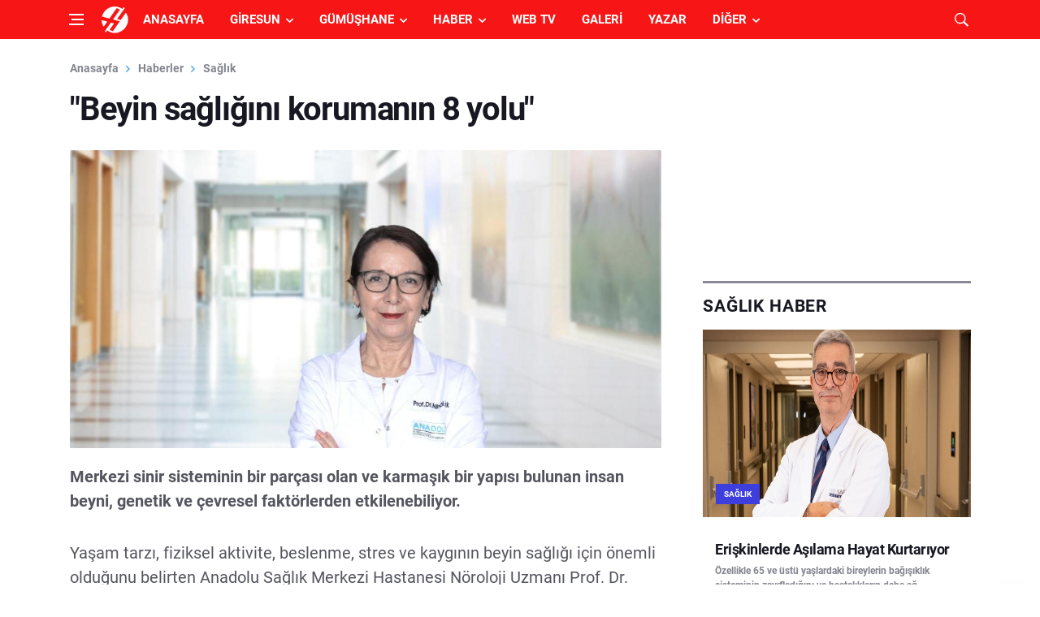

--- FILE ---
content_type: text/html; charset=UTF-8
request_url: https://www.harsitvadisi.com/beyin-sagligini-korumanin-8-yolu.html
body_size: 13542
content:
<!DOCTYPE html>
<html lang="tr">
<head>
  <title>Beyin sağlığını korumanın 8 yolu | Haber, Haberler</title>  <meta http-equiv="content-type" content="text/html; charset=UTF-8" />
  <!--[if IE]><meta http-equiv='X-UA-Compatible' content='IE=edge,chrome=1'><![endif]-->
  <meta name="viewport" content="width=device-width, initial-scale=1, shrink-to-fit=no" />
  <meta name="description" content="Yaşam tarzı, fiziksel aktivite, beslenme, stres ve kaygının beyin sağlığı için önemli olduğunu belirten Anadolu Sağlık Merkezi Hastanesi Nöroloji Uzmanı Prof. Dr. Ni">
  <meta name="keywords" content="Doğankent Haberleri, Tirebolu Haberleri, Gümüşhane Haberleri, Giresun Haberleri, Doğu Karadeniz Haberleri, Gurbetçi Haberleri, Yayla Haberleri, Kürtün Haberleri, Doğankent Resimleri, Tirebolu Resimleri, Giresun Resimleri, Gümüşhane Resimleri, Tarihi Bilgiler, Coğrafi Bilgiler, Köyleri, Mahalleleri, Sokaklar, harsitvadisi.com">
	  <meta name="robots" content="index,follow" />
  <meta name="location" content="turkey">
  <meta name="language" content="tr">
  <meta name="dc.language" content="TR">
  <meta name="google" content="notranslate">
  <meta name="author" content="Alfabe Software Company" /> 
  <!-- Google Fonts -->
 
<link href="https://fonts.googleapis.com/css?family=Lato|Roboto&display=swap:300,400" rel="stylesheet">
  <link rel="stylesheet" href="https://www.harsitvadisi.com/habertema/css/font_css.css" />
  <link rel="stylesheet" href="https://www.harsitvadisi.com/habertema/css/bootstrap.min.css" />
  <link rel="stylesheet" href="https://www.harsitvadisi.com/habertema/css/font-icons.css" />
  <link rel="stylesheet" href="https://www.harsitvadisi.com/habertema/css/style.css" />
  <link rel="stylesheet" href="https://www.harsitvadisi.com/habertema/css/font-awesome.css" />
  <meta name="theme-color" content="#ff4136" />
  <link rel="alternate" type="application/rss+xml" title="Haber RSS Kaynağı" href="https://www.harsitvadisi.com/rss-haber.xml" />
  <link rel="alternate" type="application/rss+xml" title="Blog RSS Kaynağı" href="https://www.harsitvadisi.com/rss-blog.xml" />
  <link rel="alternate" type="application/rss+xml" title="Video RSS Kaynağı" href="https://www.harsitvadisi.com/rss-videolar.xml" />
  <link rel="alternate" type="application/rss+xml" title="Yazarlar RSS Kaynağı" href="https://www.harsitvadisi.com/rss-yazarlar.xml" />
  <link rel="alternate" type="application/rss+xml" title="Ruya Tabirleri RSS Kaynağı" href="https://www.harsitvadisi.com/rss-ruya.xml" />
  <link rel="alternate" type="application/rss+xml" title="Bilgi Arşivi RSS Kaynağı" href="https://www.harsitvadisi.com/rss-bilgi.xml" />
          <script>
		WebFontConfig = {
			google: {
				families: [
					'Fira+Sans+Condensed:400,400i,500,500i,600,600i,700,700i,800,800i,900,900i:latin-ext&display=swap'
				]
			}
		};
		(function() {
			var wf = document.createElement('script');
			wf.src = ('https:' == document.location.protocol ? 'https' : 'http') +
			'://ajax.googleapis.com/ajax/libs/webfont/1.5.18/webfont.js';
			wf.type = 'text/javascript';
			wf.async = 'true';
			var s = document.getElementsByTagName('script')[0];
			s.parentNode.insertBefore(wf, s);
		})();
		</script>	  
  <!-- Favicons -->
  <link rel="shortcut icon" href="https://www.harsitvadisi.com/uploads/settings/16186844666305.png">
  <link rel="apple-touch-icon" href="https://www.harsitvadisi.com/uploads/settings/16186844668976.png">
  <link rel="apple-touch-icon" sizes="72x72" href="https://www.harsitvadisi.com/uploads/settings/16186844668976.png">
  <link rel="apple-touch-icon" sizes="114x114" href="https://www.harsitvadisi.com/uploads/settings/16186844668976.png">
  <script src="https://www.harsitvadisi.com/habertema/js/lazysizes.min.js"></script>
  <script src="https://www.harsitvadisi.com/habertema/js/scripts.js"></script>
  <script src="https://www.harsitvadisi.com/habertema/js/lazysizes.min.js"></script>
  <link href="https://www.harsitvadisi.com/habertema/css/man-style.css" type="text/css" rel="stylesheet" />
  <script type="text/javascript" src="https://www.harsitvadisi.com/habertema/css/function.js"></script>
<meta name="yandex-verification" content="d9219e11d5c1b4ef" />
<!-- Global site tag (gtag.js) - Google Analytics -->
<script async src="https://www.googletagmanager.com/gtag/js?id=UA-141369018-1"></script>
<script>
  window.dataLayer = window.dataLayer || [];
  function gtag(){dataLayer.push(arguments);}
  gtag('js', new Date());

  gtag('config', 'UA-141369018-1');
</script>
<script async src="https://pagead2.googlesyndication.com/pagead/js/adsbygoogle.js?client=ca-pub-0119683472483216"
     crossorigin="anonymous"></script>  <!-- Meta -->
    <link rel="canonical" href="https://www.harsitvadisi.com/beyin-sagligini-korumanin-8-yolu.html" />
  <meta property="og:locale" content="tr_TR" />
  <meta property="og:type" content="article" />
  <meta property="og:title" content="Beyin sağlığını korumanın 8 yolu" />
  <meta property="og:description" content="Yaşam tarzı, fiziksel aktivite, beslenme, stres ve kaygının beyin sağlığı için önemli olduğunu belirten Anadolu Sağlık Merkezi Hastanesi Nöroloji Uzmanı Prof. Dr. Ni" />
  <meta property="og:url" content="https://www.harsitvadisi.com/beyin-sagligini-korumanin-8-yolu.html" />
  <meta property="og:site_name" content="Harşit Vadisi | Tirebolu | Doğankent | Kürtün" />
  <meta property="article:publisher" content="https://tr-tr.facebook.com/harsitvadisihaber" />
  <meta property="article:author" content="https://tr-tr.facebook.com/harsitvadisihaber" />
  <meta property="article:section" content="Haber" />
  <meta property="og:image" content="https://www.harsitvadisi.com/uploads/topics/17162369666070.jpg" />
  <meta property="og:image:secure_url" content="https://www.harsitvadisi.com/uploads/topics/17162369666070.jpg" />
  <meta property="og:image:width" content="811" />
  <meta property="og:image:height" content="234" />
  <meta name="twitter:card" content="summary_large_image" />
  <meta name="twitter:description" content="Yaşam tarzı, fiziksel aktivite, beslenme, stres ve kaygının beyin sağlığı için önemli olduğunu belirten Anadolu Sağlık Merkezi Hastanesi Nöroloji Uzmanı Prof. Dr. Ni" />
  <meta name="twitter:title" content="Beyin sağlığını korumanın 8 yolu" />
  <meta name="twitter:site" content="@harsitmedya" />
  <meta name="twitter:url" content="https://www.harsitvadisi.com/beyin-sagligini-korumanin-8-yolu.html" />
  <meta name="twitter:image" content="https://www.harsitvadisi.com/uploads/topics/17162369666070.jpg" />
  <meta name="twitter:creator" content="@harsitmedya" />
    <script src="/habertema/js/jquery.min.js"></script>  
</head>
<body class="bg-light style-default style-rounded loop" data-rsssl=1 >

 
<!--   <div class="loader-mask">
    <div class="loader">
      <div></div>
    </div>
  </div> -->
  <div class="content-overlay"></div>
  <header class="sidenav" id="sidenav">
    <div class="sidenav__close">
      <button class="sidenav__close-button" id="sidenav__close-button" aria-label="close sidenav">
        <i class="ui-close sidenav__close-icon"></i>
      </button>
    </div>    
   <nav class="sidenav__menu-container">
      <ul class="sidenav__menu" role="menubar">
<!-- Menuler Basla -->
                <li><a class="sidenav__menu-url" href="https://www.harsitvadisi.com/">Anasayfa</a></li>
                <li><a class="sidenav__menu-url" href="https://www.harsitvadisi.com/giresun">Giresun Haberleri</a><button class="sidenav__menu-toggle" aria-haspopup="true" aria-label="Open dropdown"><i class="ui-arrow-down"></i></button>
                  <ul class="sidenav__menu-dropdown">
				  			<li><a class="sidenav__menu-url" href="https://www.harsitvadisi.com/Kategori/alucra" title="Alucra Haberleri">Alucra Haberleri</a></li><li><a class="sidenav__menu-url" href="https://www.harsitvadisi.com/Kategori/bulancak" title="Bulancak Haberleri">Bulancak Haberleri</a></li><li><a class="sidenav__menu-url" href="https://www.harsitvadisi.com/Kategori/camoluk" title="Çamoluk Haberleri">Çamoluk Haberleri</a></li><li><a class="sidenav__menu-url" href="https://www.harsitvadisi.com/Kategori/canakci" title="Çanakçı Haberleri">Çanakçı Haberleri</a></li><li><a class="sidenav__menu-url" href="https://www.harsitvadisi.com/Kategori/dereli" title="Dereli Haberleri">Dereli Haberleri</a></li><li><a class="sidenav__menu-url" href="https://www.harsitvadisi.com/Kategori/dogankent" title="Doğankent Haberleri">Doğankent Haberleri</a></li><li><a class="sidenav__menu-url" href="https://www.harsitvadisi.com/Kategori/espiye" title="Espiye Haberleri">Espiye Haberleri</a></li><li><a class="sidenav__menu-url" href="https://www.harsitvadisi.com/Kategori/eynesil" title="Eynesil Haberleri">Eynesil Haberleri</a></li><li><a class="sidenav__menu-url" href="https://www.harsitvadisi.com/Kategori/gorele" title="Görele Haberleri">Görele Haberleri</a></li><li><a class="sidenav__menu-url" href="https://www.harsitvadisi.com/Kategori/guce" title="Güce Haberleri">Güce Haberleri</a></li><li><a class="sidenav__menu-url" href="https://www.harsitvadisi.com/Kategori/kesap" title="Keşap Haberleri">Keşap Haberleri</a></li><li><a class="sidenav__menu-url" href="https://www.harsitvadisi.com/Kategori/piraziz" title="Piraziz Haberleri">Piraziz Haberleri</a></li><li><a class="sidenav__menu-url" href="https://www.harsitvadisi.com/Kategori/sebinkarahisar" title="Şebinkarahisar Haberleri">Şebinkarahisar Haberleri</a></li><li><a class="sidenav__menu-url" href="https://www.harsitvadisi.com/Kategori/tirebolu" title="Tirebolu Haberleri">Tirebolu Haberleri</a></li><li><a class="sidenav__menu-url" href="https://www.harsitvadisi.com/Kategori/yaglidere" title="Yağlıdere Haberleri">Yağlıdere Haberleri</a></li><li><a class="sidenav__menu-url" href="https://www.harsitvadisi.com/Kategori/giresun-haberleri" title="Giresun Merkez Haberleri">Giresun Merkez Haberleri</a></li>	
                  </ul>
                </li>
                <li><a class="sidenav__menu-url" href="https://www.harsitvadisi.com/gumushane">Gümüşhane Haberleri</a><button class="sidenav__menu-toggle" aria-haspopup="true" aria-label="Open dropdown"><i class="ui-arrow-down"></i></button>
                  <ul class="sidenav__menu-dropdown">
				  			<li><a class="sidenav__menu-url" href="https://www.harsitvadisi.com/Kategori/kelkit" title="Kelkit Haberleri">Kelkit Haberleri</a></li><li><a class="sidenav__menu-url" href="https://www.harsitvadisi.com/Kategori/kose" title="Köse Haberleri">Köse Haberleri</a></li><li><a class="sidenav__menu-url" href="https://www.harsitvadisi.com/Kategori/kurtun" title="Kürtün Haberleri">Kürtün Haberleri</a></li><li><a class="sidenav__menu-url" href="https://www.harsitvadisi.com/Kategori/siran" title="Şiran Haberleri">Şiran Haberleri</a></li><li><a class="sidenav__menu-url" href="https://www.harsitvadisi.com/Kategori/torul" title="Torul Haberleri">Torul Haberleri</a></li><li><a class="sidenav__menu-url" href="https://www.harsitvadisi.com/Kategori/gumushane-haberleri" title="Gümüşhane Merkez Haberleri">Gümüşhane Merkez Haberleri</a></li>	
                  </ul>
                </li>
                <li><a class="sidenav__menu-url" href="https://www.harsitvadisi.com/haberler">Türkiye'den Haberler</a><button class="sidenav__menu-toggle" aria-haspopup="true" aria-label="Open dropdown"><i class="ui-arrow-down"></i></button>
                  <ul class="sidenav__menu-dropdown">
				  			<li><a class="sidenav__menu-url" href="https://www.harsitvadisi.com/Kategori/guncel-haberler" title="Güncel">Güncel Haber</a></li><li><a class="sidenav__menu-url" href="https://www.harsitvadisi.com/Kategori/ekonomi-haberleri" title="Ekonomi">Ekonomi Haber</a></li><li><a class="sidenav__menu-url" href="https://www.harsitvadisi.com/Kategori/egitim-haberleri" title="Eğitim">Eğitim Haber</a></li><li><a class="sidenav__menu-url" href="https://www.harsitvadisi.com/Kategori/spor-haberleri" title="Spor">Spor Haber</a></li><li><a class="sidenav__menu-url" href="https://www.harsitvadisi.com/Kategori/kultur-ve-sanat-haberleri" title="Kültür ve Sanat">Kültür ve Sanat Haber</a></li><li><a class="sidenav__menu-url" href="https://www.harsitvadisi.com/Kategori/saglik-haberleri" title="Sağlık">Sağlık Haber</a></li><li><a class="sidenav__menu-url" href="https://www.harsitvadisi.com/Kategori/yasam-haberleri" title="Yaşam">Yaşam Haber</a></li>	
                  </ul>
                </li>
				<li><a class="sidenav__menu-url" href="https://www.harsitvadisi.com/ruya-tabirleri">Rüya Tabirleri</a></li>
                <li><a class="sidenav__menu-url" href="https://www.harsitvadisi.com/bloglar">Yerel ve Bölgesel</a><button class="sidenav__menu-toggle" aria-haspopup="true" aria-label="Open dropdown"><i class="ui-arrow-down"></i></button>
                  <ul class="sidenav__menu-dropdown">
							<li><a class="sidenav__menu-url" href="https://www.harsitvadisi.com/Kategori/yemek-tarifleri" title="Yemek Tarifleri">Yemek Tarifleri</a></li><li><a class="sidenav__menu-url" href="https://www.harsitvadisi.com/Kategori/giresun-ansiklopedisi" title="Giresun Ansiklopedisi">Giresun Ansiklopedisi</a></li><li><a class="sidenav__menu-url" href="https://www.harsitvadisi.com/Kategori/gumushane-ansiklopedisi" title="Gümüşhane Ansiklopedisi">Gümüşhane Ansiklopedisi</a></li><li><a class="sidenav__menu-url" href="https://www.harsitvadisi.com/Kategori/nasil-yapilmis" title="Nasıl Yapılmış?">Nasıl Yapılmış?</a></li><li><a class="sidenav__menu-url" href="https://www.harsitvadisi.com/Kategori/biyografiler" title="Biyografiler">Biyografiler</a></li>                  </ul>
                </li>
                <li><a class="sidenav__menu-url" href="#">Kent Rehberi ve İlan</a><button class="sidenav__menu-toggle" aria-haspopup="true" aria-label="Open dropdown"><i class="ui-arrow-down"></i></button>
                  <ul class="sidenav__menu-dropdown">
							<li><a class="sidenav__menu-url" href="https://www.harsitvadisi.com/Kategori/firma-rehberi" title="Firmalar">Firmalar</a></li><li><a class="sidenav__menu-url" href="https://www.harsitvadisi.com/Kategori/tarihi-ve-turistik-yerler" title="Tarihi ve Turistik Yerler">Tarihi ve Turistik Yerler</a></li>	
							<li><a class="sidenav__menu-url" href="https://www.harsitvadisi.com/Kategori/is-ilanlari" title="İş İlanları">İş İlanları</a></li><li><a class="sidenav__menu-url" href="https://www.harsitvadisi.com/Kategori/zayi-ve-kayip-ilanlari" title="Zayi ve Kayıp İlanları">Zayi ve Kayıp İlanları</a></li><li><a class="sidenav__menu-url" href="https://www.harsitvadisi.com/Kategori/arsa-ilani" title="Arsa ilanı">Arsa ilanı</a></li><li><a class="sidenav__menu-url" href="https://www.harsitvadisi.com/Kategori/dukkan-isyeri" title="Dükkan-İşyeri İlanları">Dükkan-İşyeri İlanları</a></li>                  </ul>
                </li>
                <li><a class="sidenav__menu-url" href="#">Ansiklopedi</a><button class="sidenav__menu-toggle" aria-haspopup="true" aria-label="Open dropdown"><i class="ui-arrow-down"></i></button>
                  <ul class="sidenav__menu-dropdown">
							<li><a class="sidenav__menu-url" href="https://www.harsitvadisi.com/Kategori/kultur" title="Kültür">Kültür</a></li><li><a class="sidenav__menu-url" href="https://www.harsitvadisi.com/Kategori/cografya" title="Coğrafya">Coğrafya</a></li><li><a class="sidenav__menu-url" href="https://www.harsitvadisi.com/Kategori/tarih" title="Tarih">Tarih</a></li><li><a class="sidenav__menu-url" href="https://www.harsitvadisi.com/Kategori/matematik" title="Matematik">Matematik</a></li><li><a class="sidenav__menu-url" href="https://www.harsitvadisi.com/Kategori/yasam" title="Yaşam ve Sağlık">Yaşam ve Sağlık</a></li><li><a class="sidenav__menu-url" href="https://www.harsitvadisi.com/Kategori/bilim-ve-doga" title="Bilim ve Doğa">Bilim ve Doğa</a></li><li><a class="sidenav__menu-url" href="https://www.harsitvadisi.com/Kategori/toplum" title="Toplum">Toplum</a></li><li><a class="sidenav__menu-url" href="https://www.harsitvadisi.com/Kategori/teknoloji" title="Teknoloji">Teknoloji</a></li>                  </ul>
                </li>	
				<li><a class="sidenav__menu-url" href="https://www.harsitvadisi.com/videolar">Video Galerisi</a></li>
				<li><a class="sidenav__menu-url" href="https://www.harsitvadisi.com/foto-galeri">Fotoğraf Galerisi</a></li>
				<li><a class="sidenav__menu-url" href="https://www.harsitvadisi.com/yazarlar">Köşe Yazarları</a></li>		
<!-- Menuler Bitir -->
      </ul>
    </nav>
    <div class="socials sidenav__socials"> 
      <a class="social social-facebook" href="https://tr-tr.facebook.com/harsitvadisihaber/" target="_blank" aria-label="facebook"><i class="ui-facebook"></i></a>
      <a class="social social-twitter" href="https://twitter.com/harsitmedya" target="_blank" aria-label="twitter"><i class="ui-twitter"></i></a>
      <a class="social social-google-plus" href="#" target="_blank" aria-label="google"><i class="ui-google"></i></a>
      <a class="social social-youtube" href="https://www.youtube.com/user/seyithoca28/videos" target="_blank" aria-label="youtube"><i class="ui-youtube"></i></a>
      <a class="social social-instagram" href="https://www.instagram.com/harsit_medya/" target="_blank" aria-label="instagram"><i class="ui-instagram"></i></a>
    </div>
  </header>
  <main class="main oh" id="main">
    <header class="nav nav--colored">
      <div class="nav__holder nav--sticky">
        <div class="container relative">
          <div class="flex-parent">
            <button class="nav-icon-toggle" id="nav-icon-toggle" aria-label="Open side menu">
              <span class="nav-icon-toggle__box">
                <span class="nav-icon-toggle__inner"></span>
              </span>
            </button> 
            <a href="https://www.harsitvadisi.com" class="logo">
              <img class="logo__img" src="https://www.harsitvadisi.com/habertema/img/logov2_hv_35_white.png" alt="Harşıt Haber">
            </a>
             <nav class="flex-child d-none d-lg-block">              
              <ul class="nav__menu">
			  <li><a href="https://www.harsitvadisi.com">Anasayfa</a></li>
				<li class="nav__dropdown">
                  <a href="https://www.harsitvadisi.com/giresun">Giresun</a>
                  <ul class="nav__dropdown-menu">
							<li><a href="https://www.harsitvadisi.com/Kategori/alucra" title="Alucra Haberleri">Alucra Haberleri</a></li><li><a href="https://www.harsitvadisi.com/Kategori/bulancak" title="Bulancak Haberleri">Bulancak Haberleri</a></li><li><a href="https://www.harsitvadisi.com/Kategori/camoluk" title="Çamoluk Haberleri">Çamoluk Haberleri</a></li><li><a href="https://www.harsitvadisi.com/Kategori/canakci" title="Çanakçı Haberleri">Çanakçı Haberleri</a></li><li><a href="https://www.harsitvadisi.com/Kategori/dereli" title="Dereli Haberleri">Dereli Haberleri</a></li><li><a href="https://www.harsitvadisi.com/Kategori/dogankent" title="Doğankent Haberleri">Doğankent Haberleri</a></li><li><a href="https://www.harsitvadisi.com/Kategori/espiye" title="Espiye Haberleri">Espiye Haberleri</a></li><li><a href="https://www.harsitvadisi.com/Kategori/eynesil" title="Eynesil Haberleri">Eynesil Haberleri</a></li><li><a href="https://www.harsitvadisi.com/Kategori/gorele" title="Görele Haberleri">Görele Haberleri</a></li><li><a href="https://www.harsitvadisi.com/Kategori/guce" title="Güce Haberleri">Güce Haberleri</a></li><li><a href="https://www.harsitvadisi.com/Kategori/kesap" title="Keşap Haberleri">Keşap Haberleri</a></li><li><a href="https://www.harsitvadisi.com/Kategori/piraziz" title="Piraziz Haberleri">Piraziz Haberleri</a></li><li><a href="https://www.harsitvadisi.com/Kategori/sebinkarahisar" title="Şebinkarahisar Haberleri">Şebinkarahisar Haberleri</a></li><li><a href="https://www.harsitvadisi.com/Kategori/tirebolu" title="Tirebolu Haberleri">Tirebolu Haberleri</a></li><li><a href="https://www.harsitvadisi.com/Kategori/yaglidere" title="Yağlıdere Haberleri">Yağlıdere Haberleri</a></li><li><a href="https://www.harsitvadisi.com/Kategori/giresun-haberleri" title="Giresun Merkez Haberleri">Giresun Merkez Haberleri</a></li>			
                  </ul>
                </li>
				<li class="nav__dropdown">
                  <a href="https://www.harsitvadisi.com/gumushane">Gümüşhane</a>
                  <ul class="nav__dropdown-menu">
							<li><a href="https://www.harsitvadisi.com/Kategori/kelkit" title="Kelkit Haberleri">Kelkit Haberleri</a></li><li><a href="https://www.harsitvadisi.com/Kategori/kose" title="Köse Haberleri">Köse Haberleri</a></li><li><a href="https://www.harsitvadisi.com/Kategori/kurtun" title="Kürtün Haberleri">Kürtün Haberleri</a></li><li><a href="https://www.harsitvadisi.com/Kategori/siran" title="Şiran Haberleri">Şiran Haberleri</a></li><li><a href="https://www.harsitvadisi.com/Kategori/torul" title="Torul Haberleri">Torul Haberleri</a></li><li><a href="https://www.harsitvadisi.com/Kategori/gumushane-haberleri" title="Gümüşhane Merkez Haberleri">Gümüşhane Merkez Haberleri</a></li>			
                  </ul>
                </li>	
				<li class="nav__dropdown">
                  <a href="https://www.harsitvadisi.com/haberler">Haber</a>
                  <ul class="nav__dropdown-menu">
							<li><a href="https://www.harsitvadisi.com/Kategori/guncel-haberler" title="Güncel">Güncel Haber</a></li><li><a href="https://www.harsitvadisi.com/Kategori/ekonomi-haberleri" title="Ekonomi">Ekonomi Haber</a></li><li><a href="https://www.harsitvadisi.com/Kategori/egitim-haberleri" title="Eğitim">Eğitim Haber</a></li><li><a href="https://www.harsitvadisi.com/Kategori/spor-haberleri" title="Spor">Spor Haber</a></li><li><a href="https://www.harsitvadisi.com/Kategori/kultur-ve-sanat-haberleri" title="Kültür ve Sanat">Kültür ve Sanat Haber</a></li><li><a href="https://www.harsitvadisi.com/Kategori/saglik-haberleri" title="Sağlık">Sağlık Haber</a></li><li><a href="https://www.harsitvadisi.com/Kategori/yasam-haberleri" title="Yaşam">Yaşam Haber</a></li>			
                  </ul>
                </li>
				<li><a href="https://www.harsitvadisi.com/videolar">Web TV</a></li>
				<li><a href="https://www.harsitvadisi.com/foto-galeri">Galeri</a></li>
				<li><a href="https://www.harsitvadisi.com/yazarlar">Yazar</a></li>							
                <li class="nav__dropdown">
                  <a href="#">Diğer</a>
                  <ul class="nav__dropdown-menu nav__megamenu">
                    <li>
                      <div class="nav__megamenu-wrap">
                        <div class="row">
                          <div class="col nav__megamenu-item">
                            <article class="entry">
                              <div class="entry__body">   
                                <h2 class="entry__title">Yerel ve Bölgesel</a></h2>								
                              </div><hr style="margin:0;">
							  <ul>
							<li class="entry__title"><a href="https://www.harsitvadisi.com/Kategori/yemek-tarifleri" title="Yemek Tarifleri"><i class="fa fa-bookmark-o" aria-hidden="true"></i> Yemek Tarifleri</a></li><li class="entry__title"><a href="https://www.harsitvadisi.com/Kategori/giresun-ansiklopedisi" title="Giresun Ansiklopedisi"><i class="fa fa-bookmark-o" aria-hidden="true"></i> Giresun Ansiklopedisi</a></li><li class="entry__title"><a href="https://www.harsitvadisi.com/Kategori/gumushane-ansiklopedisi" title="Gümüşhane Ansiklopedisi"><i class="fa fa-bookmark-o" aria-hidden="true"></i> Gümüşhane Ansiklopedisi</a></li><li class="entry__title"><a href="https://www.harsitvadisi.com/Kategori/nasil-yapilmis" title="Nasıl Yapılmış?"><i class="fa fa-bookmark-o" aria-hidden="true"></i> Nasıl Yapılmış?</a></li><li class="entry__title"><a href="https://www.harsitvadisi.com/Kategori/biyografiler" title="Biyografiler"><i class="fa fa-bookmark-o" aria-hidden="true"></i> Biyografiler</a></li>	
							  </ul>
                            </article>
                          </div>
                          <div class="col nav__megamenu-item">
                            <article class="entry">
                              <div class="entry__body">   
                                <h2 class="entry__title">Kent Rehberi ve İlanlar</a></h2>
                              </div><hr style="margin:0;">
							 <ul>
							<li class="entry__title"><a href="https://www.harsitvadisi.com/Kategori/firma-rehberi" title="Firmalar"><i class="fa fa-bookmark-o" aria-hidden="true"></i> Firmalar</a></li><li class="entry__title"><a href="https://www.harsitvadisi.com/Kategori/tarihi-ve-turistik-yerler" title="Tarihi ve Turistik Yerler"><i class="fa fa-bookmark-o" aria-hidden="true"></i> Tarihi ve Turistik Yerler</a></li>	
							<li class="entry__title"><a href="https://www.harsitvadisi.com/Kategori/is-ilanlari" title="İş İlanları"><i class="fa fa-bookmark-o" aria-hidden="true"></i> İş İlanları</a></li><li class="entry__title"><a href="https://www.harsitvadisi.com/Kategori/zayi-ve-kayip-ilanlari" title="Zayi ve Kayıp İlanları"><i class="fa fa-bookmark-o" aria-hidden="true"></i> Zayi ve Kayıp İlanları</a></li><li class="entry__title"><a href="https://www.harsitvadisi.com/Kategori/arsa-ilani" title="Arsa ilanı"><i class="fa fa-bookmark-o" aria-hidden="true"></i> Arsa ilanı</a></li><li class="entry__title"><a href="https://www.harsitvadisi.com/Kategori/dukkan-isyeri" title="Dükkan-İşyeri İlanları"><i class="fa fa-bookmark-o" aria-hidden="true"></i> Dükkan-İşyeri İlanları</a></li>	
							  </ul>
                            </article>
                          </div>
                          <div class="col nav__megamenu-item">
                            <article class="entry">
                              <div class="entry__body">   
                                <h2 class="entry__title">Ansiklopedi</h2>
                              </div><hr style="margin:0;">
							  <ul>						 
							<li class="entry__title"><a href="https://www.harsitvadisi.com/Kategori/kultur" title="Kültür"><i class="fa fa-bookmark-o" aria-hidden="true"></i> Kültür</a></li><li class="entry__title"><a href="https://www.harsitvadisi.com/Kategori/cografya" title="Coğrafya"><i class="fa fa-bookmark-o" aria-hidden="true"></i> Coğrafya</a></li><li class="entry__title"><a href="https://www.harsitvadisi.com/Kategori/tarih" title="Tarih"><i class="fa fa-bookmark-o" aria-hidden="true"></i> Tarih</a></li><li class="entry__title"><a href="https://www.harsitvadisi.com/Kategori/matematik" title="Matematik"><i class="fa fa-bookmark-o" aria-hidden="true"></i> Matematik</a></li><li class="entry__title"><a href="https://www.harsitvadisi.com/Kategori/yasam" title="Yaşam ve Sağlık"><i class="fa fa-bookmark-o" aria-hidden="true"></i> Yaşam ve Sağlık</a></li><li class="entry__title"><a href="https://www.harsitvadisi.com/Kategori/bilim-ve-doga" title="Bilim ve Doğa"><i class="fa fa-bookmark-o" aria-hidden="true"></i> Bilim ve Doğa</a></li><li class="entry__title"><a href="https://www.harsitvadisi.com/Kategori/toplum" title="Toplum"><i class="fa fa-bookmark-o" aria-hidden="true"></i> Toplum</a></li><li class="entry__title"><a href="https://www.harsitvadisi.com/Kategori/teknoloji" title="Teknoloji"><i class="fa fa-bookmark-o" aria-hidden="true"></i> Teknoloji</a></li>	 
							  </ul>
                            </article>
                          </div>
                          <div class="col nav__megamenu-item">
                            <article class="entry">
                              <div class="entry__body">   
                                <h2 class="entry__title"><a href="https://www.harsitvadisi.com/bilgi" title="Ansiklopedi"><i class="fa fa-share-square-o" aria-hidden="true"></i> Ansiklopedi</a></h2>
								<h2 class="entry__title"><a href="https://www.harsitvadisi.com/ruya-tabirleri" title="Rüya Tabirleri"><i class="fa fa-share-square-o" aria-hidden="true"></i> Rüya Tabirleri</a></h2><hr>
                                <h2 class="entry__title"><a href="https://www.harsitvadisi.com" title="Doğankent"><i class="fa fa-external-link" aria-hidden="true"></i> Doğankent</a></h2>
                                <h2 class="entry__title"><a href="https://www.harsitvadisi.com/yayin-ilkeleri.html"><i class="fa fa-external-link" aria-hidden="true"></i> Yayın İlkeleri</a></h2>
								<h2 class="entry__title"><a href="https://www.harsitvadisi.com/kunye.html"><i class="fa fa-external-link" aria-hidden="true"></i> Künye ve Editörler</a></h2>
								<h2 class="entry__title"><a href="https://www.harsitvadisi.com/logomuz.html"><i class="fa fa-external-link" aria-hidden="true"></i> Marka ve Logomuz</a></h2>
								<h2 class="entry__title"><a href="https://www.harsitvadisi.com/iletisim.html"><i class="fa fa-external-link" aria-hidden="true"></i> Bize Ulaşın / İletişim</a></h2><hr>									
                              </div>
                            </article>
                          </div>
                        </div>
                      </div>
                    </li>
                  </ul>
                </li>
<!-- Menuler Bitir -->
              </ul>
            </nav> 
              <div class="nav__right">
                <div class="nav__right-item nav__search">
                  <a href="#" class="nav__search-trigger" id="nav__search-trigger"><i class="ui-search nav__search-trigger-icon"></i></a>
                  <div class="nav__search-box" id="nav__search-box">
				  <form action="/arama.php" method="get" class="nav__search-form">
                      <input type="text" name="arama" placeholder="Site içinde ara..." class="nav__search-input">
                      <button type="submit" class="search-button btn btn-lg btn-color btn-button">
                        <i class="ui-search nav__search-icon"></i>
                      </button>
                    </form>
                  </div>                
                </div>  
              </div>
          </div>
        </div>
      </div>
    </header>   

 
<!-- Sayfa Basla -->

					<div class="container mb-4 mt-4">
						 
					</div>
<div class="main-container container mb-4 mt-4" id="main-container">
      <div class="row">   
        <div class="col-lg-8 blog__content mb-72">
          <div class="content-box">  	
			  <ul class="breadcrumbs" style="color:#55acee;font-weight: 600;">
				<li class="breadcrumbs__item">
				  <a href="https://www.harsitvadisi.com/" class="breadcrumbs__url">Anasayfa</a>
				</li>
				<li class="breadcrumbs__item">
				  <a href="https://www.harsitvadisi.com/haberler" class="breadcrumbs__url">Haberler</a>
				</li>
				<li class="breadcrumbs__item">
				  <a href="https://www.harsitvadisi.com/Kategori/saglik-haberleri" class="breadcrumbs__url">Sağlık</a>
				</li>
			  </ul>
            <article class="entry mb-0">
              <div class="single-post__entry-header entry__header">
                <h1 class="single-post__entry-title">"Beyin sağlığını korumanın 8 yolu"</h1>
              </div>
              <div class="entry__img-holder">
                <img src="https://www.harsitvadisi.com/uploads/topics/17162369666070.jpg" class="entry__img" alt="265" />
              </div>
			      <p style="font-weight: 600;font-size:20px;">Merkezi sinir sisteminin bir parçası olan ve karmaşık bir yapısı bulunan insan beyni, genetik ve çevresel faktörlerden etkilenebiliyor.				  </p> 
					<div class=" mb-4 mt-4">
											</div>
              <div class="entry__article-wrap">
                <div class="entry__article" style="padding-left:0">
                  <p><p>Yaşam tarzı, fiziksel aktivite, beslenme, stres ve kaygının beyin sağlığı için önemli olduğunu belirten Anadolu Sağlık Merkezi Hastanesi Nöroloji Uzmanı Prof. Dr. Nihal Işık, Beyin sağlığının bozulması sinir iletiminde sorunlara, hormon üretimi bozukluklarına, kas ve bezlerde işlevsel bozukluklara ve organ faaliyetlerinde aksamalara kadar çeşitli sonuçlar doğurabilir. Ayrıca yaşın ilerlemesiyle birlikte beyinde meydana gelen değişiklikler dış faktörlerin de etkisiyle bazı hastalıkları beraberinde getirebilir dedi.</p><p>Anadolu Sağlık Merkezi Hastanesi Nöroloji Uzmanı Prof. Dr. Nihal Işık, beyin sağlığını korumak için 8 tavsiyede bulundu:</p><p>•Düzenli fiziksel aktivite, depresyon riskinin azalmasına, daha kaliteli bir uykuya, beyne ve diğer organlara ulaşan kan akışının artmasına, fiziksel işlevle birlikte zihinsel işlevin gelişmesine destek oluyor. Bunlara ek olarak düzenli egzersiz, demans ve Alzheimer riskini de düşürüyor.</p><p>•Çeşitli çalışmalara göre tütün ürünleri beyinde birtakım olumsuz değişikliklere neden olabiliyor. Bu nedenle tütün ürünlerinin sınırlandırılması veya bırakılması beyin ve dolaşım sistemi sağlığı açısından önem taşıyor.</p><p>•Yeterli ve kaliteli uyku; beynin gün içinde aldığı bilgilerin pekiştirilmesine ve depolanmasına yardımcı olabilir, vücudun dinlenmesini sağlayabilir ve stresin azaltılmasında etkili olabilir. Zayıf uyku hafıza güçlüklerine, ruh haline ilişkin sorunlara ve konsantrasyonun zayıflamasına yol açabilir.</p><p>•Kan basıncı yani tansiyonun normal aralıklarda tutulması sağlık açısından önem taşıyor. Kan basıncının artması kan damarlarında hasarlara neden olabilir ve bu durum beyin sağlığını olumsuz etkileyebilir.</p><p>•İdeal kiloda olmaya dikkat edilmeli ve dengeli beslenme düzeni sürdürülmeli. Beyin işlevlerinin yerine getirilmesi ve sağlıklı yapısının korunması amacıyla diyette, tam tahıl ürünleri, et, tavuk ve balık, taze sebze ve meyveler, sağlıklı yağ grubu ve süt ürünleri yeterli miktarda yer almalı.</p><p>•Gereksiz ilaç kullanımı azaltılmalı.</p><p>•Stres ve depresyon kontrol altına alınmalı.</p><p>•Diyabet gibi kronik hastalıklar varsa düzenli takibi yapılmalı.</p></p><hr>
				   <hr>
					<p style="color:#de4b39;font-weight: 600;font-size:14px;">
					Giriş:  20 Mayıs 2024					 | 
					Güncelleme:  20 Mayıs 2024					 | Okunma: 265					</p><hr>
					<p style="color:#de4b39;font-weight: 600;font-size:14px;">Kaynak: Ayşe Sorucu					</p><hr>
                </div>
              </div>
              			               <nav class="entry-navigation" id="yorumekle">
                <div class="clearfix">
                  <div class="entry-navigation--left">
                    <i class="ui-arrow-left"></i>
                    <span class="entry-navigation__label">Önceki Haber</span>
                    <div class="entry-navigation__link">
                      <a href="https://www.harsitvadisi.com/giresunspordan-sonra-fenerbahce.html" rel="next">Giresunspor'dan Sonra, Fenerbahçe…</a>
                    </div>
                  </div>
                  <div class="entry-navigation--right">
                    <span class="entry-navigation__label">Sonraki Haber</span>
                    <i class="ui-arrow-right"></i>
                    <div class="entry-navigation__link">
                      <a href="https://www.harsitvadisi.com/tatli-krizini-yenmenin-8-puf-noktasi.html" rel="prev">Tatlı Krizini Yenmenin 8 Püf Noktası</a>
                    </div>
                  </div>
                </div>
              </nav>
					<div class="hidden-sm-down"><hr>
					<p style="text-align:center;">
<img src="https://api.qrserver.com/v1/create-qr-code/?size=200x200&data=https://www.harsitvadisi.com/beyin-sagligini-korumanin-8-yolu.html"  alt="QR Kod"><br><br>Bu karekodu kullanarak haberi telefonunuzda görebilir ve paylaşabilirsiniz.
					</p>
                </div>
			  
			<!-- Yorumlar Basla -->
			
            </article>
          </div> 
        </div>        
        <aside class="col-lg-4 sidebar sidebar--right">
				        <div class="mb-4">
					<script async src="https://pagead2.googlesyndication.com/pagead/js/adsbygoogle.js?client=ca-pub-0119683472483216"
     crossorigin="anonymous"></script>
	 
<ins class="adsbygoogle"
     style="display:block"
     data-ad-client="ca-pub-0119683472483216"
     data-ad-slot="2816096332"
     data-ad-format="auto"
     data-full-width-responsive="true"></ins>
<script>
     (adsbygoogle = window.adsbygoogle || []).push({});
</script> 
				</div>
		         <div class="title-wrap title-wrap--line">
          <h3 class="section-title">Sağlık Haber</h3>
        </div>
		  <!-- Reklam Alani -->
								  <!-- Reklam Alani -->
									            <article class="entry card" style="border-radius:0">
                      <div class="entry__img-holder card__img-holder">
                        <a href="https://www.harsitvadisi.com/eriskinlerde-asilama-hayat-kurtariyor.html">
                          <div class="thumb-container thumb-70">
                            <img data-src="https://www.harsitvadisi.com/uploads/topics/17685914185793.jpeg" src="https://www.harsitvadisi.com/uploads/topics/17685914185793.jpeg" class="entry__img lazyload" alt="Erişkinlerde Aşılama Hayat Kurtarıyor" />
                          </div>
                        </a>
                        <a href="https://www.harsitvadisi.com/Kategori/saglik-haberleri" class="entry__meta-category entry__meta-category--label entry__meta-category--align-in-corner entry__meta-category--violet">Sağlık</a>
                      </div>

                      <div class="entry__body card__body">
                        <div class="entry__header">
                          
                          <h2 class="entry__title">
                            <a href="https://www.harsitvadisi.com/eriskinlerde-asilama-hayat-kurtariyor.html" title="Erişkinlerde Aşılama Hayat Kurtarıyor">Erişkinlerde Aşılama Hayat Kurtarıyor</a>
                          </h2>
                          <ul class="entry__meta">
                            <li class="entry__meta-date">Özellikle 65 ve üstü yaşlardaki bireylerin bağışıklık sisteminin zayıfladığını ve hastalıkların daha ağ                            </li>
                          </ul>
                        </div>
                      </div>
                    </article>
						            <article class="entry card" style="border-radius:0">
                      <div class="entry__img-holder card__img-holder">
                        <a href="https://www.harsitvadisi.com/istiklal-savasi-gazisi-recep-oglu-mehmet-guncaldi-1946-2005.html">
                          <div class="thumb-container thumb-70">
                            <img data-src="https://www.harsitvadisi.com/uploads/topics/17681540221235.jpg" src="https://www.harsitvadisi.com/uploads/topics/17681540221235.jpg" class="entry__img lazyload" alt="İstiklal Savaşı Gazisi Recep Oğlu Mehmet GÜNÇALDI (1946–2005)" />
                          </div>
                        </a>
                        <a href="https://www.harsitvadisi.com/Kategori/saglik-haberleri" class="entry__meta-category entry__meta-category--label entry__meta-category--align-in-corner entry__meta-category--violet">Sağlık</a>
                      </div>

                      <div class="entry__body card__body">
                        <div class="entry__header">
                          
                          <h2 class="entry__title">
                            <a href="https://www.harsitvadisi.com/istiklal-savasi-gazisi-recep-oglu-mehmet-guncaldi-1946-2005.html" title="İstiklal Savaşı Gazisi Recep Oğlu Mehmet GÜNÇALDI (1946–2005)">İstiklal Savaşı Gazisi Recep Oğlu Mehmet GÜNÇALDI (1946–2005)</a>
                          </h2>
                          <ul class="entry__meta">
                            <li class="entry__meta-date">İstiklal Savaşı Gazisi Bekteşo Recep Günçaldı'nın 10 çocuğundan biri olup erkek çocukların en küçüğüdü                            </li>
                          </ul>
                        </div>
                      </div>
                    </article>
						            <article class="entry card" style="border-radius:0">
                      <div class="entry__img-holder card__img-holder">
                        <a href="https://www.harsitvadisi.com/kriz-donemi-degil-altin-cag-menopoz.html">
                          <div class="thumb-container thumb-70">
                            <img data-src="https://www.harsitvadisi.com/uploads/topics/17677264885608.jpg" src="https://www.harsitvadisi.com/uploads/topics/17677264885608.jpg" class="entry__img lazyload" alt="Kriz Dönemi Değil, Altın Çağ: Menopoz" />
                          </div>
                        </a>
                        <a href="https://www.harsitvadisi.com/Kategori/saglik-haberleri" class="entry__meta-category entry__meta-category--label entry__meta-category--align-in-corner entry__meta-category--violet">Sağlık</a>
                      </div>

                      <div class="entry__body card__body">
                        <div class="entry__header">
                          
                          <h2 class="entry__title">
                            <a href="https://www.harsitvadisi.com/kriz-donemi-degil-altin-cag-menopoz.html" title="Kriz Dönemi Değil, Altın Çağ: Menopoz">Kriz Dönemi Değil, Altın Çağ: Menopoz</a>
                          </h2>
                          <ul class="entry__meta">
                            <li class="entry__meta-date">Dünya genelinde yaklaşık 1,2 milyar kadının 2030 yılına kadar menopoz sürecine girmesi beklenirken, bu dönem ar                            </li>
                          </ul>
                        </div>
                      </div>
                    </article>
						            <article class="entry card" style="border-radius:0">
                      <div class="entry__img-holder card__img-holder">
                        <a href="https://www.harsitvadisi.com/2026da-receteler-degisiyor-ilactan-once-yasam-tarzi-konusulacak.html">
                          <div class="thumb-container thumb-70">
                            <img data-src="https://www.harsitvadisi.com/uploads/topics/17674697171613.JPG" src="https://www.harsitvadisi.com/uploads/topics/17674697171613.JPG" class="entry__img lazyload" alt="2026'da Reçeteler Değişiyor, İlaçtan Önce Yaşam Tarzı Konuşulacak" />
                          </div>
                        </a>
                        <a href="https://www.harsitvadisi.com/Kategori/saglik-haberleri" class="entry__meta-category entry__meta-category--label entry__meta-category--align-in-corner entry__meta-category--violet">Sağlık</a>
                      </div>

                      <div class="entry__body card__body">
                        <div class="entry__header">
                          
                          <h2 class="entry__title">
                            <a href="https://www.harsitvadisi.com/2026da-receteler-degisiyor-ilactan-once-yasam-tarzi-konusulacak.html" title="2026'da Reçeteler Değişiyor, İlaçtan Önce Yaşam Tarzı Konuşulacak">2026'da Reçeteler Değişiyor, İlaçtan Önce Yaşam Tarzı Konuşulacak</a>
                          </h2>
                          <ul class="entry__meta">
                            <li class="entry__meta-date">2026 yılına girerken tıp dünyası önemli bir dönüşümün eşiğinde. Geleneksel tıp akut hastalıkları tedavi                             </li>
                          </ul>
                        </div>
                      </div>
                    </article>
						            <article class="entry card" style="border-radius:0">
                      <div class="entry__img-holder card__img-holder">
                        <a href="https://www.harsitvadisi.com/ice-basma-cocukluk-doneminde-sik-goruluyor.html">
                          <div class="thumb-container thumb-70">
                            <img data-src="https://www.harsitvadisi.com/uploads/topics/17673958325777.jpg" src="https://www.harsitvadisi.com/uploads/topics/17673958325777.jpg" class="entry__img lazyload" alt="İçe basma çocukluk döneminde sık görülüyor" />
                          </div>
                        </a>
                        <a href="https://www.harsitvadisi.com/Kategori/saglik-haberleri" class="entry__meta-category entry__meta-category--label entry__meta-category--align-in-corner entry__meta-category--violet">Sağlık</a>
                      </div>

                      <div class="entry__body card__body">
                        <div class="entry__header">
                          
                          <h2 class="entry__title">
                            <a href="https://www.harsitvadisi.com/ice-basma-cocukluk-doneminde-sik-goruluyor.html" title="İçe basma çocukluk döneminde sık görülüyor">İçe basma çocukluk döneminde sık görülüyor</a>
                          </h2>
                          <ul class="entry__meta">
                            <li class="entry__meta-date">Yürüyen ya da koşan çocuğun ayaklarının düz değil, içe doğru dönük olmasıyla fark edilen bu durumun halk a                            </li>
                          </ul>
                        </div>
                      </div>
                    </article>
				  
		  <!-- Reklam Alani --><div class="mb-4 mt-4">
												</div>
		  <!-- Reklam Alani -->
			<a href="https://www.harsitvadisi.com/Kategori/saglik-haberleri" class="btn btn-lg btn-light btn-wide load-more">
              <span>Sağlık Haber Sayfasına Git <i class="ui-arrow-down"></i></span>
			</a>
      </div>
    </div>
<!-- Sayfa Bitir -->
<footer class="footer footer--dark mt-4"> 
<div class="container">
        <div class="footer__widgets">
          <div class="footer__widgets-top ">
            <div class="row justify-content-between align-items-center">
              <div class="col-md-4">
                <a href="https://www.harsitvadisi.com/">
                  <img src="https://www.harsitvadisi.com/habertema/img/logo_white.png" class="logo__img" alt="Doğankent Haber" />
                </a>
              </div>
              <div class="col-md-6">              
                <div class="socials socials--large socials--nobase justify-content-md-end">
                  <a href="https://tr-tr.facebook.com/harsitvadisihaber/" target="_blank" class="social social-facebook" aria-label="facebook"><i class="ui-facebook"></i></a>
                  <a href="https://www.youtube.com/user/seyithoca28/videos" target="_blank" class="social social-youtube" aria-label="youtube"><i class="ui-youtube"></i></a>
                  <a href="https://www.instagram.com/harsit_medya/" target="_blank" class="social social-instagram" aria-label="instagram"><i class="ui-instagram"></i></a>
                </div>
              </div>
            </div>
          </div>		  
          <div class="row  ">
            <div class="col-lg-2 col-sm-6">
              <aside class="widget widget_nav_menu">
                <ul>
							                <li><a href="/iletisim.html">İletişim</a></li>
							                <li><a href="/kunye.html">Künye</a></li>
							                <li><a href="/logomuz.html">Logomuz</a></li>
							                <li><a href="/yayin-ilkeleri.html">Yayın İlkeleri</a></li>
							                <li><a href="/gizlilik-politikasi-ve-gizlilik-kosullari.html">Gizlilik Koşulları</a></li>
							                </ul>
              </aside>
            </div>            
            <div class="col-lg-2 col-sm-6">
              <aside class="widget widget_nav_menu">
                <ul>
							                <li><a href="https://www.yillikplan.com/" target="_blank" title="Yıllık Plan">Yıllık Plan</a></li>
							                <li><a href="https://www.harsitvadisi.com" target="_blank" title="Doğankent">Doğankent</a></li>
							                <li><a href="https://www.harsitvadisi.com/ruya-tabirleri" target="_blank" title="Rüya Tabiri">Rüya Tabiri</a></li>
							                <li><a href="https://www.catalagac.com/" target="_blank" title="Çatalağaç Köyü">Çatalağaç Köyü</a></li>
							                <li><a href="https://www.ruyadunyasi.com" target="_blank" title="Rüya Dünyası">Rüya Dünyası</a></li>
							                </ul>
              </aside>
            </div>
            <div class="col-lg-8 col-md-6">
              <aside class="widget widget_tag_cloud">
                <div class="tagcloud">
				  							  <a href="https://www.harsitvadisi.com/Kategori/alucra" title="Alucra Haber, Alucra Haberleri">Alucra Haber</a>
											  <a href="https://www.harsitvadisi.com/Kategori/bulancak" title="Bulancak Haber, Bulancak Haberleri">Bulancak Haber</a>
											  <a href="https://www.harsitvadisi.com/Kategori/camoluk" title="Çamoluk Haber, Çamoluk Haberleri">Çamoluk Haber</a>
											  <a href="https://www.harsitvadisi.com/Kategori/canakci" title="Çanakçı Haber, Çanakçı Haberleri">Çanakçı Haber</a>
											  <a href="https://www.harsitvadisi.com/Kategori/dereli" title="Dereli Haber, Dereli Haberleri">Dereli Haber</a>
											  <a href="https://www.harsitvadisi.com/Kategori/dogankent" title="Doğankent Haber, Doğankent Haberleri">Doğankent Haber</a>
											  <a href="https://www.harsitvadisi.com/Kategori/espiye" title="Espiye Haber, Espiye Haberleri">Espiye Haber</a>
											  <a href="https://www.harsitvadisi.com/Kategori/eynesil" title="Eynesil Haber, Eynesil Haberleri">Eynesil Haber</a>
											  <a href="https://www.harsitvadisi.com/Kategori/gorele" title="Görele Haber, Görele Haberleri">Görele Haber</a>
											  <a href="https://www.harsitvadisi.com/Kategori/guce" title="Güce Haber, Güce Haberleri">Güce Haber</a>
											  <a href="https://www.harsitvadisi.com/Kategori/kesap" title="Keşap Haber, Keşap Haberleri">Keşap Haber</a>
											  <a href="https://www.harsitvadisi.com/Kategori/piraziz" title="Piraziz Haber, Piraziz Haberleri">Piraziz Haber</a>
											  <a href="https://www.harsitvadisi.com/Kategori/sebinkarahisar" title="Şebinkarahisar Haber, Şebinkarahisar Haberleri">Şebinkarahisar Haber</a>
											  <a href="https://www.harsitvadisi.com/Kategori/tirebolu" title="Tirebolu Haber, Tirebolu Haberleri">Tirebolu Haber</a>
											  <a href="https://www.harsitvadisi.com/Kategori/yaglidere" title="Yağlıdere Haber, Yağlıdere Haberleri">Yağlıdere Haber</a>
											  <a href="https://www.harsitvadisi.com/Kategori/giresun-haberleri" title="Giresun Merkez Haber, Giresun Merkez Haberleri">Giresun Merkez Haber</a>
											  <a href="https://www.harsitvadisi.com/Kategori/kelkit" title="Kelkit Haber, Kelkit Haberleri">Kelkit Haber</a>
											  <a href="https://www.harsitvadisi.com/Kategori/kose" title="Köse Haber, Köse Haberleri">Köse Haber</a>
											  <a href="https://www.harsitvadisi.com/Kategori/kurtun" title="Kürtün Haber, Kürtün Haberleri">Kürtün Haber</a>
											  <a href="https://www.harsitvadisi.com/Kategori/siran" title="Şiran Haber, Şiran Haberleri">Şiran Haber</a>
											  <a href="https://www.harsitvadisi.com/Kategori/torul" title="Torul Haber, Torul Haberleri">Torul Haber</a>
											  <a href="https://www.harsitvadisi.com/Kategori/gumushane-haberleri" title="Gümüşhane Merkez Haber, Gümüşhane Merkez Haberleri">Gümüşhane Merkez Haber</a>
														                 <a href="https://www.harsitvadisi.com/ruya-tabirleri" title="Rüya Tabirleri">Rüya Tabirleri</a>
							                </div>
              </aside>
            </div>
          </div> 
        </div>
      </div>
	<div class="footer__bottom footer__bottom--dark">
        <div class="container text-center">
          <p class="copyright">
           © 2008-2025 Harşit Vadisi | <a href="https://www.alfabesoft.com.tr/" target="_blank" rel="nofollow">Alfabesoft</a> All rights reserved.
          </p>   
        </div>            
    </div>	  
</footer> 
    <div id="back-to-top">
      <a href="#top" aria-label="Go to top"><i class="ui-arrow-up"></i></a>
    </div> 
  </main>
  <!-- jQuery Scripts -->
  <script src="https://www.harsitvadisi.com/habertema/js/bootstrap.min.js"></script>
  <script src="https://www.harsitvadisi.com/habertema/js/owl-carousel.min.js"></script>
  <script src="https://www.harsitvadisi.com/habertema/js/flickity.pkgd.min.js"></script>
  <script src="https://www.harsitvadisi.com/habertema/js/jquery.newsTicker.min.js"></script>  
  <script src="https://www.harsitvadisi.com/habertema/js/modernizr.min.js"></script>
  <script src="https://www.harsitvadisi.com/habertema/js/scripts.js"></script>
 
<SCRIPT LANGUAGE="JavaScript">
function popUp2(URL) {
day = new Date();
id = day.getTime();
eval("page" + id + " = window.open(URL, '" + id + "', 'toolbar=0,scrollbars=1,location=0,statusbar=0,menubar=0,resizable=0,width=750,height=500,left = 476,top = 120');");
}
</script>
</body>
</html>

--- FILE ---
content_type: text/html; charset=utf-8
request_url: https://www.google.com/recaptcha/api2/aframe
body_size: 265
content:
<!DOCTYPE HTML><html><head><meta http-equiv="content-type" content="text/html; charset=UTF-8"></head><body><script nonce="hvbBf5ho-cTDgEcXJJUd0w">/** Anti-fraud and anti-abuse applications only. See google.com/recaptcha */ try{var clients={'sodar':'https://pagead2.googlesyndication.com/pagead/sodar?'};window.addEventListener("message",function(a){try{if(a.source===window.parent){var b=JSON.parse(a.data);var c=clients[b['id']];if(c){var d=document.createElement('img');d.src=c+b['params']+'&rc='+(localStorage.getItem("rc::a")?sessionStorage.getItem("rc::b"):"");window.document.body.appendChild(d);sessionStorage.setItem("rc::e",parseInt(sessionStorage.getItem("rc::e")||0)+1);localStorage.setItem("rc::h",'1768616484641');}}}catch(b){}});window.parent.postMessage("_grecaptcha_ready", "*");}catch(b){}</script></body></html>